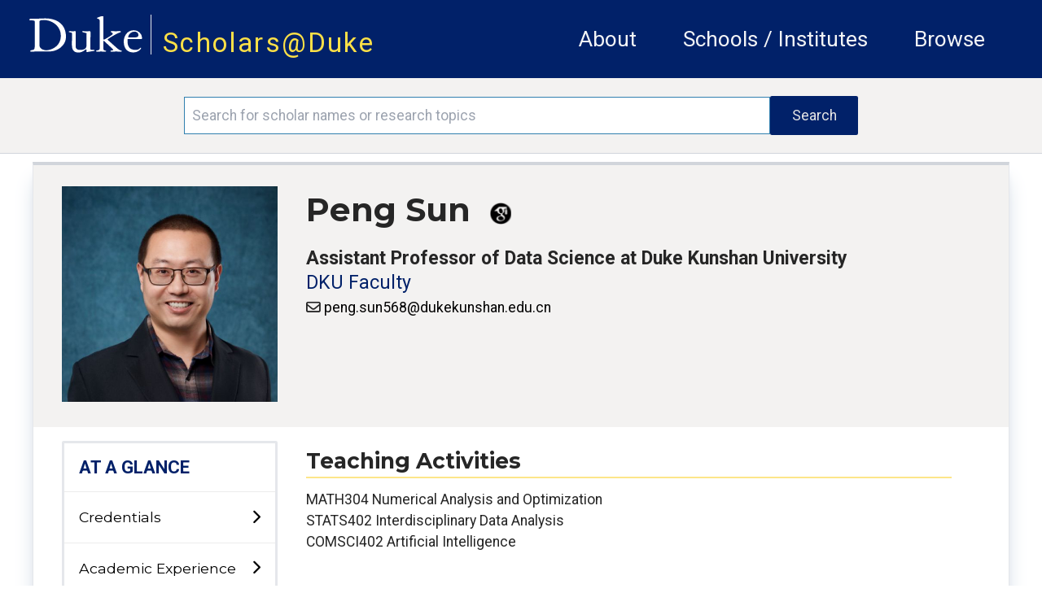

--- FILE ---
content_type: image/svg+xml
request_url: https://scholars.duke.edu/images/google-scholar.svg
body_size: 32802
content:
<svg width="32" height="35" viewBox="0 0 32 35" fill="none" xmlns="http://www.w3.org/2000/svg" xmlns:xlink="http://www.w3.org/1999/xlink">
<rect width="32" height="35" fill="url(#pattern0)"/>
<defs>
<pattern id="pattern0" patternContentUnits="objectBoundingBox" width="1" height="1">
<use xlink:href="#image0_171_76" transform="translate(-0.046875) scale(0.0021875 0.002)"/>
</pattern>
<image id="image0_171_76" width="500" height="500" xlink:href="[data-uri]"/>
</defs>
</svg>
